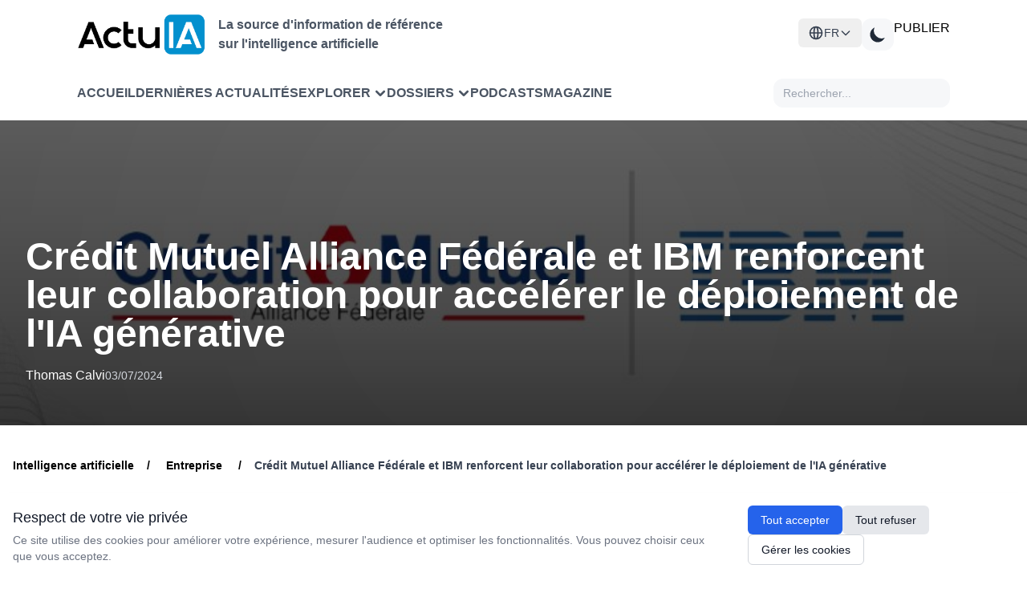

--- FILE ---
content_type: text/html; charset=UTF-8
request_url: https://www.actuia.com/actualite/credit-mutuel-alliance-federale-et-ibm-renforcent-leur-collaboration-pour-accelerer-le-deploiement-de-lia-generative/?mc_cid=e18c062e5b&mc_eid=1b5f52f4fd
body_size: 19418
content:
<!DOCTYPE html>
<html lang="fr" class="scroll-smooth" >

<head>
    <meta charset="utf-8">
    <meta name="viewport" content="width=device-width, initial-scale=1">
    <meta name="csrf-token" content="GB2kjvA9gfsdwsQu7GXciQYP5DDIXiAtoVzORnwS">
    <meta http-equiv="Content-Security-Policy" content="frame-src *;">

    <!-- Flux RSS -->
        <link type="application/atom+xml" rel="alternate" href="https://www.actuia.com/feed/" title="Flux RSS ActuIA">
        <meta name="google-adsense-account" content="ca-pub-2368388234177943">
    <!-- Script pour éviter le flash blanc en mode sombre -->
    <script>
        const theme = localStorage.getItem('color-theme');
        if (theme === 'dark') {
            document.documentElement.classList.add('dark');
        } else if (theme === null && window.matchMedia('(prefers-color-scheme: dark)').matches) {
            document.documentElement.classList.add('dark');
        }
    </script>

        <title>Crédit Mutuel Alliance Fédérale et IBM renforcent leur collaboration pour accélérer le déploiement de l&#039;IA générative</title>
<meta name="description" content=" Crédit Mutuel Alliance Fédérale, bancassureur de premier plan en France pionnier dans l’adoption de l’IA, intensifie ses efforts pour intégrer les technologies..." />
<link rel="canonical" href="https://www.actuia.com/actualite/credit-mutuel-alliance-federale-et-ibm-renforcent-leur-collaboration-pour-accelerer-le-deploiement-de-lia-generative/" />



<meta property="og:locale" content="fr_FR" />
<meta property="og:type" content="article" />
<meta property="og:title" content="Crédit Mutuel Alliance Fédérale et IBM renforcent leur collaboration pour accélérer le déploiement de l&#039;IA générative" />
<meta property="og:description" content=" Crédit Mutuel Alliance Fédérale, bancassureur de premier plan en France pionnier dans l’adoption de l’IA, intensifie ses efforts pour intégrer les technologies..." />
<meta property="og:url" content="https://www.actuia.com/actualite/credit-mutuel-alliance-federale-et-ibm-renforcent-leur-collaboration-pour-accelerer-le-deploiement-de-lia-generative/" />
<meta property="og:site_name" content="ActuIA" />
<meta property="og:image" content="https://www.actuia.com/storage/uploads/2024/07/Credit-Mutuel-Alliance-Federale-et-IBM-renforcent-leur-collaboration-pour-accelerer-le-deploiement-de-lIA-generative.jpg" />

    <meta property="article:publisher" content="https://www.facebook.com/Actu-IA-1105067856282712/" />
            <meta property="article:published_time" content="2024-07-03 11:30:53" />
                <meta property="article:modified_time" content="2025-02-14 15:58:24" />
    

<meta name="twitter:card" content="summary_large_image" />
<meta name="twitter:site" content="@ActuIAFr" />
<meta name="twitter:creator" content="@ActuIAFr" />
<meta name="twitter:title" content="Crédit Mutuel Alliance Fédérale et IBM renforcent leur collaboration pour accélérer le déploiement de l&#039;IA générative" />
<meta name="twitter:description" content=" Crédit Mutuel Alliance Fédérale, bancassureur de premier plan en France pionnier dans l’adoption de l’IA, intensifie ses efforts pour intégrer les technologies..." />
<meta name="twitter:image:alt" content="Crédit Mutuel Alliance Fédérale et IBM renforcent leur collaboration pour accélérer le déploiement de l&#039;IA générative" />

    
    
        <link rel="preload" as="image" href="https://www.actuia.com/storage/uploads/2024/07/Credit-Mutuel-Alliance-Federale-et-IBM-renforcent-leur-collaboration-pour-accelerer-le-deploiement-de-lIA-generative.jpg" fetchpriority="high">
        
    
    <meta property="og:type" content="article" />
    <meta property="article:published_time" content="2024-07-03T11:30:53.000000Z" />
    <meta property="article:modified_time" content="2025-02-14T15:58:24.000000Z" />
            <meta property="article:tag" content="IA générative" />
            <meta property="article:tag" content="Watsonx" />
            <meta property="article:tag" content="services bancaires" />
                <meta property="article:section" content="Ethique de l'intelligence artificielle" />
        
    
    <meta name="twitter:card" content="summary_large_image" />
            <meta name="twitter:creator" content="@" />
    
    
     
            <link rel="alternate" href="https://www.actuia.com/actualite/credit-mutuel-alliance-federale-et-ibm-renforcent-leur-collaboration-pour-accelerer-le-deploiement-de-lia-generative/" hreflang="fr" />
            
    
     

    
    
   

    <!-- Scripts -->
    <link rel="preload" as="style" href="https://www.actuia.com/build/assets/app-C_cA8InI.css" /><link rel="preload" as="style" href="https://www.actuia.com/build/assets/Modal-sxkqY3Bn.css" /><link rel="preload" as="style" href="https://www.actuia.com/build/assets/Diagnosticia-tn0RQdqM.css" /><link rel="preload" as="style" href="https://www.actuia.com/build/assets/app-BqhUy1Ch.css" /><link rel="modulepreload" href="https://www.actuia.com/build/assets/app-DmBjGOgX.js" /><link rel="modulepreload" href="https://www.actuia.com/build/assets/_plugin-vue_export-helper-AZp94bQv.js" /><link rel="modulepreload" href="https://www.actuia.com/build/assets/Modal-B7bwfBIN.js" /><link rel="modulepreload" href="https://www.actuia.com/build/assets/Diagnosticia-BqH0i-H6.js" /><link rel="stylesheet" href="https://www.actuia.com/build/assets/app-C_cA8InI.css" data-navigate-track="reload" /><link rel="stylesheet" href="https://www.actuia.com/build/assets/Modal-sxkqY3Bn.css" data-navigate-track="reload" /><link rel="stylesheet" href="https://www.actuia.com/build/assets/Diagnosticia-tn0RQdqM.css" data-navigate-track="reload" /><link rel="stylesheet" href="https://www.actuia.com/build/assets/app-BqhUy1Ch.css" data-navigate-track="reload" /><script type="module" src="https://www.actuia.com/build/assets/app-DmBjGOgX.js" data-navigate-track="reload"></script>    
    <!-- Hotjar sera chargé conditionnellement selon les préférences cookies -->
    <script>
        // Définit une fonction temporaire qui sera remplacée si le consentement est donné
        window.hj = window.hj || function(){(window.hj.q = window.hj.q || []).push(arguments)};
        
            </script>
</head>

<body class="dark:bg-gray-900">
    <div id="app" class="flex flex-col min-h-screen">
        <div>
            <header-menu>
    <header class="lg:fixed top-0 w-full z-50 min-h-[80px] lg:min-h-[140px] ">
        <div class="bg-white dark:bg-[#18191B] nav2:px-24 ease-in-out pt-4 pb-4 headerdesktopfirstline px-24 xl:px-auto">
             <div class=" ">
                    <!-- En-tête avec logo et menu burger -->
                    <div class="logoholder">
                        <div class="flex items-center">
                            <a href="https://www.actuia.com">
                                <img src="https://www.actuia.com/logo.png" class="w-32 nav2:w-40 dark:hidden" alt="Logo ActuIA" />
                                <img src="https://www.actuia.com/logo2.png" class="w-32 nav2:w-40 hidden dark:block" alt="ActuIA" />
                            </a>
                            <p class="ml-4 text-gray-600 dark:text-white font-bold hidden nav2:block text-base">
                                La source d'information de référence<br>sur l'intelligence artificielle
                            </p>
                        </div>

                        <!-- Bouton menu burger (visible sur mobile) -->
                        <button id="toggleMenu" onclick="window.toggleMenu()" class="nav2:hidden p-2 text-right" aria-label="Menu">
                            <svg xmlns="http://www.w3.org/2000/svg" fill="none" viewBox="0 0 24 24" stroke="currentColor"
                                class="w-6 h-6 dark:text-white">
                                <path stroke-linecap="round" stroke-linejoin="round" stroke-width="2"
                                    d="M4 6h16M4 12h16M4 18h16" />
                            </svg>
                        </button>

                        <!-- Boutons (visibles sur desktop ) -->
                        <div class=" nav2:flex gap-3">
                            <div class="absolute nav2:relative dropdown-toggle ">
    <button
        id="languageSwitcherBtn" 
        type="button"
        onclick="event.stopPropagation(); toggleLanguageMenu();"
        class="hidden nav2:flex items-center gap-2 lg:px-3 py-2 text-sm font-medium text-gray-700 dark:text-gray-300 hover:bg-gray-100 dark:hover:bg-gray-700 rounded-md w-full justify-center nav2:justify-start"
    >
    <svg xmlns="http://www.w3.org/2000/svg" class="w-5 h-5" fill="none" viewBox="0 0 24 24" stroke="currentColor">
        <path stroke-linecap="round" stroke-linejoin="round" stroke-width="2" d="M21 12a9 9 0 01-9 9m9-9a9 9 0 00-9-9m9 9H3m9 9a9 9 0 01-9-9m9 9c1.657 0 3-4.03 3-9s-1.343-9-3-9m0 18c-1.657 0-3-4.03-3-9s1.343-9 3-9m-9 9a9 9 0 019-9" />
    </svg>
    <span>FR</span>
    <svg class="w-4 h-4 transition-transform" fill="none" stroke="currentColor" viewBox="0 0 24 24">
            <path stroke-linecap="round" stroke-linejoin="round" stroke-width="2" d="M19 9l-7 7-7-7"></path>
        </svg>
    </button>

    <div
        id="languageDropdown" style="z-index:99999;"
        class="hidden absolute right-0 nav2:w-48 w-full mt-2 py-2 bg-white dark:bg-gray-800 rounded-md shadow-xl z-50"
    >
                                                        <a
                    href="/en/"
                    class="langlink block px-4 py-2 text-sm text-gray-700 dark:text-gray-200 hover:bg-gray-100 dark:hover:bg-gray-700 w-full text-center nav2:text-left"
                   
                >
                    <span>English</span>
                </a>
                                                <a
                    href="/es/"
                    class="langlink block px-4 py-2 text-sm text-gray-700 dark:text-gray-200 hover:bg-gray-100 dark:hover:bg-gray-700 w-full text-center nav2:text-left"
                   
                >
                    <span>Español</span>
                </a>
                                                <a
                    href="/it/"
                    class="langlink block px-4 py-2 text-sm text-gray-700 dark:text-gray-200 hover:bg-gray-100 dark:hover:bg-gray-700 w-full text-center nav2:text-left"
                   
                >
                    <span>Italiano</span>
                </a>
                                                <a
                    href="/de/"
                    class="langlink block px-4 py-2 text-sm text-gray-700 dark:text-gray-200 hover:bg-gray-100 dark:hover:bg-gray-700 w-full text-center nav2:text-left"
                   
                >
                    <span>Deutsch</span>
                </a>
                                                <a
                    href="/nl/"
                    class="langlink block px-4 py-2 text-sm text-gray-700 dark:text-gray-200 hover:bg-gray-100 dark:hover:bg-gray-700 w-full text-center nav2:text-left"
                   
                >
                    <span>Nederlands</span>
                </a>
                                                <a
                    href="/ro/"
                    class="langlink block px-4 py-2 text-sm text-gray-700 dark:text-gray-200 hover:bg-gray-100 dark:hover:bg-gray-700 w-full text-center nav2:text-left"
                   
                >
                    <span>Română</span>
                </a>
                                                <a
                    href="/pl/"
                    class="langlink block px-4 py-2 text-sm text-gray-700 dark:text-gray-200 hover:bg-gray-100 dark:hover:bg-gray-700 w-full text-center nav2:text-left"
                   
                >
                    <span>Polski</span>
                </a>
                                                <a
                    href="/pt/"
                    class="langlink block px-4 py-2 text-sm text-gray-700 dark:text-gray-200 hover:bg-gray-100 dark:hover:bg-gray-700 w-full text-center nav2:text-left"
                   
                >
                    <span>Português</span>
                </a>
                                                <a
                    href="/ar/"
                    class="langlink block px-4 py-2 text-sm text-gray-700 dark:text-gray-200 hover:bg-gray-100 dark:hover:bg-gray-700 w-full text-center nav2:text-left"
                   
                >
                    <span>العربية</span>
                </a>
                                                <a
                    href="/tr/"
                    class="langlink block px-4 py-2 text-sm text-gray-700 dark:text-gray-200 hover:bg-gray-100 dark:hover:bg-gray-700 w-full text-center nav2:text-left"
                   
                >
                    <span>Türkçe</span>
                </a>
                                                <a
                    href="/uk/"
                    class="langlink block px-4 py-2 text-sm text-gray-700 dark:text-gray-200 hover:bg-gray-100 dark:hover:bg-gray-700 w-full text-center nav2:text-left"
                   
                >
                    <span>Українська</span>
                </a>
                                                <a
                    href="/cn/"
                    class="langlink block px-4 py-2 text-sm text-gray-700 dark:text-gray-200 hover:bg-gray-100 dark:hover:bg-gray-700 w-full text-center nav2:text-left"
                   
                >
                    <span>中文</span>
                </a>
                                                <a
                    href="/jp/"
                    class="langlink block px-4 py-2 text-sm text-gray-700 dark:text-gray-200 hover:bg-gray-100 dark:hover:bg-gray-700 w-full text-center nav2:text-left"
                   
                >
                    <span>日本語</span>
                </a>
                                                <a
                    href="/kr/"
                    class="langlink block px-4 py-2 text-sm text-gray-700 dark:text-gray-200 hover:bg-gray-100 dark:hover:bg-gray-700 w-full text-center nav2:text-left"
                   
                >
                    <span>한국어</span>
                </a>
                        </div>
</div>  
                            <button id="theme-toggle" 
                                class="p-2 w-10 h-10 flex items-center justify-center grayblock dark:bg-[#4A4A4A] rounded-xl">
                                <!-- Icône soleil (mode clair) -->
                                <svg id="theme-toggle-light-icon" class="hidden w-7 h-7 text-white" fill="currentColor"
                                    viewBox="0 0 20 20" xmlns="http://www.w3.org/2000/svg">
                                    <path
                                        d="M10 2a1 1 0 011 1v1a1 1 0 11-2 0V3a1 1 0 011-1zm4 8a4 4 0 11-8 0 4 4 0 018 0zm-.464 4.95l.707.707a1 1 0 001.414-1.414l-.707-.707a1 1 0 00-1.414 1.414zm2.12-10.607a1 1 0 010 1.414l-.706.707a1 1 0 11-1.414-1.414l.707-.707a1 1 0 011.414 0zM17 11a1 1 0 100-2h-1a1 1 0 100 2h1zm-7 4a1 1 0 011 1v1a1 1 0 11-2 0v-1a1 1 0 011-1zM5.05 6.464A1 1 0 106.465 5.05l-.708-.707a1 1 0 00-1.414 1.414l.707.707zm1.414 8.486l-.707.707a1 1 0 01-1.414-1.414l.707-.707a1 1 0 011.414 1.414zM4 11a1 1 0 100-2H3a1 1 0 000 2h1z" />
                                </svg>
                                <!-- Icône lune (mode sombre) -->
                                <svg id="theme-toggle-dark-icon" class="hidden w-7 h-7 text-gray-800" fill="currentColor"
                                    viewBox="0 0 20 20" xmlns="http://www.w3.org/2000/svg">
                                    <path d="M17.293 13.293A8 8 0 016.707 2.707a8.001 8.001 0 1010.586 10.586z" />
                                </svg>
                            </button>
                            <a href="https://form.typeform.com/to/pNEIYZUa"
                            class="btn-publier" target="_blank">PUBLIER</a>
                        
                                                                                 </div>
                    </div>
                </div>
                                    
                </div>

            <!-- Navigation  -->
            <div class="dark:bg-[#1F2022] bg-white px-24 xl:px-auto closed menu nav2:block">
                <nav class="xl:max-w-screen-xl nav2:mx-auto">
                    <div class=" px-0 nav2:flex flex-wrap items-center justify-between gap-1 nav:gap-8 pt-3 pb-4">
                        <div class=" items-center gap-3 xl:gap-12 menulinks">
                            <a href="https://www.actuia.com"
                                class="cursor-pointer text-gray-600 dark:text-white font-semibold hover:text-gray-800">Accueil</a>
                                <a href="https://www.actuia.com/actualite/"
                                class="cursor-pointer text-gray-600 dark:text-white font-semibold hover:text-gray-800">Dernières actualités</a> 
                        
                                <div class="relative group cursor-pointer">
    <div onclick="toggleExplorerMenu()" class="dropdown-button arrow-container text-gray-600 dark:text-white font-semibold hover:text-gray-800 w-full" style="display: flex; justify-content: space-between; align-items: center;">
        <span>Explorer</span>
        <svg xmlns="http://www.w3.org/2000/svg" class="h-4 w-4 ml-1 transition-transform" fill="none" viewBox="0 0 24 24" stroke="currentColor"
            stroke-width="4" style="flex-shrink: 0;">
            <path stroke-linecap="round" stroke-linejoin="round" d="M19 9l-7 7-7-7" />
        </svg>
    </div>

    <!-- Desktop Dropdown -->
    <div id="explorerDropdown" class="hidden absolute top-full left-0 nav2:mt-2 w-80 bg-white dark:bg-[#1F2022] rounded-xl shadow-lg py-2 z-50">
        
        <!-- Par thème -->
        <div class="relative group/theme">
            <div class="flex items-center justify-between px-4 py-2 text-sm font-semibold text-gray-700 dark:text-gray-300 hover:bg-gray-100 dark:hover:bg-[#2D2E30] cursor-pointer">
                <span>Thèmes</span>
                <svg xmlns="http://www.w3.org/2000/svg" class="h-4 w-4" fill="none" viewBox="0 0 24 24" stroke="currentColor" stroke-width="2">
                    <path stroke-linecap="round" stroke-linejoin="round" d="M9 5l7 7-7 7" />
                </svg>
            </div>
            
            <!-- Sous-menu Thèmes -->
            <div class="absolute left-full top-0 hidden group-hover/theme:block w-96 bg-white dark:bg-[#1F2022] rounded-xl shadow-lg py-2 z-50 ml-1">
                <div class="grid grid-cols-2 gap-0 px-2">
                                            <a href="https://www.actuia.com/thematique/ethique/" 
                           class="block px-2 py-1 text-sm text-gray-600 dark:text-gray-300 hover:bg-gray-100 dark:hover:bg-[#2D2E30] hover:text-gray-800 dark:hover:text-white transition-colors duration-200 rounded m-0.5"
                           style="text-transform: none;">
                            Ethique de l'intelligence artificielle
                        </a>
                                            <a href="https://www.actuia.com/thematique/evolution-de-la-societe/" 
                           class="block px-2 py-1 text-sm text-gray-600 dark:text-gray-300 hover:bg-gray-100 dark:hover:bg-[#2D2E30] hover:text-gray-800 dark:hover:text-white transition-colors duration-200 rounded m-0.5"
                           style="text-transform: none;">
                            Evolution de la société
                        </a>
                                            <a href="https://www.actuia.com/thematique/formation/" 
                           class="block px-2 py-1 text-sm text-gray-600 dark:text-gray-300 hover:bg-gray-100 dark:hover:bg-[#2D2E30] hover:text-gray-800 dark:hover:text-white transition-colors duration-200 rounded m-0.5"
                           style="text-transform: none;">
                            Formation en intelligence artificielle
                        </a>
                                            <a href="https://www.actuia.com/thematique/marche-de-lia/" 
                           class="block px-2 py-1 text-sm text-gray-600 dark:text-gray-300 hover:bg-gray-100 dark:hover:bg-[#2D2E30] hover:text-gray-800 dark:hover:text-white transition-colors duration-200 rounded m-0.5"
                           style="text-transform: none;">
                            Marché de l'IA
                        </a>
                                            <a href="https://www.actuia.com/thematique/outil-a-destination-du-chercheur-en-ia/" 
                           class="block px-2 py-1 text-sm text-gray-600 dark:text-gray-300 hover:bg-gray-100 dark:hover:bg-[#2D2E30] hover:text-gray-800 dark:hover:text-white transition-colors duration-200 rounded m-0.5"
                           style="text-transform: none;">
                            Outils et technos
                        </a>
                                            <a href="https://www.actuia.com/thematique/produit/" 
                           class="block px-2 py-1 text-sm text-gray-600 dark:text-gray-300 hover:bg-gray-100 dark:hover:bg-[#2D2E30] hover:text-gray-800 dark:hover:text-white transition-colors duration-200 rounded m-0.5"
                           style="text-transform: none;">
                            Produit commercial
                        </a>
                                            <a href="https://www.actuia.com/thematique/recherche/" 
                           class="block px-2 py-1 text-sm text-gray-600 dark:text-gray-300 hover:bg-gray-100 dark:hover:bg-[#2D2E30] hover:text-gray-800 dark:hover:text-white transition-colors duration-200 rounded m-0.5"
                           style="text-transform: none;">
                            Recherche en intelligence artificielle
                        </a>
                                            <a href="https://www.actuia.com/thematique/securite/" 
                           class="block px-2 py-1 text-sm text-gray-600 dark:text-gray-300 hover:bg-gray-100 dark:hover:bg-[#2D2E30] hover:text-gray-800 dark:hover:text-white transition-colors duration-200 rounded m-0.5"
                           style="text-transform: none;">
                            Sécurité
                        </a>
                                            <a href="https://www.actuia.com/thematique/transformation-numerique-passer-a-lia/" 
                           class="block px-2 py-1 text-sm text-gray-600 dark:text-gray-300 hover:bg-gray-100 dark:hover:bg-[#2D2E30] hover:text-gray-800 dark:hover:text-white transition-colors duration-200 rounded m-0.5"
                           style="text-transform: none;">
                            Transformation numérique
                        </a>
                                    </div>
            </div>
        </div>

        <!-- Séparateur -->
        <div class="border-t border-gray-200 dark:border-gray-700 my-1"></div>

        <!-- Par secteur -->
        <div class="relative group/industry">
            <div class="flex items-center justify-between px-4 py-2 text-sm font-semibold text-gray-700 dark:text-gray-300 hover:bg-gray-100 dark:hover:bg-[#2D2E30] cursor-pointer">
                <span>Secteurs</span>
                <svg xmlns="http://www.w3.org/2000/svg" class="h-4 w-4" fill="none" viewBox="0 0 24 24" stroke="currentColor" stroke-width="2">
                    <path stroke-linecap="round" stroke-linejoin="round" d="M9 5l7 7-7 7" />
                </svg>
            </div>
            
            <!-- Sous-menu Secteurs -->
            <div class="absolute left-full top-0 hidden group-hover/industry:block w-[500px] bg-white dark:bg-[#1F2022] rounded-xl shadow-lg py-2 z-50 ml-1">
                <div class="grid grid-cols-3 gap-0 px-2">
                                            <a href="https://www.actuia.com/domaine/agroalimentaire/" 
                           class="block px-2 py-1 text-sm text-gray-600 dark:text-gray-300 hover:bg-gray-100 dark:hover:bg-[#2D2E30] hover:text-gray-800 dark:hover:text-white transition-colors duration-200 rounded m-0.5"
                           style="text-transform: none;">
                            Agroalimentaire
                        </a>
                                            <a href="https://www.actuia.com/domaine/assurance/" 
                           class="block px-2 py-1 text-sm text-gray-600 dark:text-gray-300 hover:bg-gray-100 dark:hover:bg-[#2D2E30] hover:text-gray-800 dark:hover:text-white transition-colors duration-200 rounded m-0.5"
                           style="text-transform: none;">
                            Assurance
                        </a>
                                            <a href="https://www.actuia.com/domaine/culture/" 
                           class="block px-2 py-1 text-sm text-gray-600 dark:text-gray-300 hover:bg-gray-100 dark:hover:bg-[#2D2E30] hover:text-gray-800 dark:hover:text-white transition-colors duration-200 rounded m-0.5"
                           style="text-transform: none;">
                            Culture
                        </a>
                                            <a href="https://www.actuia.com/domaine/defense/" 
                           class="block px-2 py-1 text-sm text-gray-600 dark:text-gray-300 hover:bg-gray-100 dark:hover:bg-[#2D2E30] hover:text-gray-800 dark:hover:text-white transition-colors duration-200 rounded m-0.5"
                           style="text-transform: none;">
                            Défense
                        </a>
                                            <a href="https://www.actuia.com/domaine/education/" 
                           class="block px-2 py-1 text-sm text-gray-600 dark:text-gray-300 hover:bg-gray-100 dark:hover:bg-[#2D2E30] hover:text-gray-800 dark:hover:text-white transition-colors duration-200 rounded m-0.5"
                           style="text-transform: none;">
                            Education
                        </a>
                                            <a href="https://www.actuia.com/domaine/emploi/" 
                           class="block px-2 py-1 text-sm text-gray-600 dark:text-gray-300 hover:bg-gray-100 dark:hover:bg-[#2D2E30] hover:text-gray-800 dark:hover:text-white transition-colors duration-200 rounded m-0.5"
                           style="text-transform: none;">
                            Emploi
                        </a>
                                            <a href="https://www.actuia.com/domaine/energie/" 
                           class="block px-2 py-1 text-sm text-gray-600 dark:text-gray-300 hover:bg-gray-100 dark:hover:bg-[#2D2E30] hover:text-gray-800 dark:hover:text-white transition-colors duration-200 rounded m-0.5"
                           style="text-transform: none;">
                            Energie
                        </a>
                                            <a href="https://www.actuia.com/domaine/entreprise/" 
                           class="block px-2 py-1 text-sm text-gray-600 dark:text-gray-300 hover:bg-gray-100 dark:hover:bg-[#2D2E30] hover:text-gray-800 dark:hover:text-white transition-colors duration-200 rounded m-0.5"
                           style="text-transform: none;">
                            Entreprise
                        </a>
                                            <a href="https://www.actuia.com/domaine/environnement/" 
                           class="block px-2 py-1 text-sm text-gray-600 dark:text-gray-300 hover:bg-gray-100 dark:hover:bg-[#2D2E30] hover:text-gray-800 dark:hover:text-white transition-colors duration-200 rounded m-0.5"
                           style="text-transform: none;">
                            Environnement
                        </a>
                                            <a href="https://www.actuia.com/domaine/finances/" 
                           class="block px-2 py-1 text-sm text-gray-600 dark:text-gray-300 hover:bg-gray-100 dark:hover:bg-[#2D2E30] hover:text-gray-800 dark:hover:text-white transition-colors duration-200 rounded m-0.5"
                           style="text-transform: none;">
                            Finances
                        </a>
                                            <a href="https://www.actuia.com/domaine/industrie/" 
                           class="block px-2 py-1 text-sm text-gray-600 dark:text-gray-300 hover:bg-gray-100 dark:hover:bg-[#2D2E30] hover:text-gray-800 dark:hover:text-white transition-colors duration-200 rounded m-0.5"
                           style="text-transform: none;">
                            Industrie
                        </a>
                                            <a href="https://www.actuia.com/domaine/justice/" 
                           class="block px-2 py-1 text-sm text-gray-600 dark:text-gray-300 hover:bg-gray-100 dark:hover:bg-[#2D2E30] hover:text-gray-800 dark:hover:text-white transition-colors duration-200 rounded m-0.5"
                           style="text-transform: none;">
                            Justice
                        </a>
                                            <a href="https://www.actuia.com/domaine/marketing/" 
                           class="block px-2 py-1 text-sm text-gray-600 dark:text-gray-300 hover:bg-gray-100 dark:hover:bg-[#2D2E30] hover:text-gray-800 dark:hover:text-white transition-colors duration-200 rounded m-0.5"
                           style="text-transform: none;">
                            Marketing
                        </a>
                                            <a href="https://www.actuia.com/domaine/medias/" 
                           class="block px-2 py-1 text-sm text-gray-600 dark:text-gray-300 hover:bg-gray-100 dark:hover:bg-[#2D2E30] hover:text-gray-800 dark:hover:text-white transition-colors duration-200 rounded m-0.5"
                           style="text-transform: none;">
                            Médias
                        </a>
                                            <a href="https://www.actuia.com/domaine/prevention-de-risques/" 
                           class="block px-2 py-1 text-sm text-gray-600 dark:text-gray-300 hover:bg-gray-100 dark:hover:bg-[#2D2E30] hover:text-gray-800 dark:hover:text-white transition-colors duration-200 rounded m-0.5"
                           style="text-transform: none;">
                            Prévention de risques
                        </a>
                                            <a href="https://www.actuia.com/domaine/recherche-fondamentale/" 
                           class="block px-2 py-1 text-sm text-gray-600 dark:text-gray-300 hover:bg-gray-100 dark:hover:bg-[#2D2E30] hover:text-gray-800 dark:hover:text-white transition-colors duration-200 rounded m-0.5"
                           style="text-transform: none;">
                            Recherche fondamentale
                        </a>
                                            <a href="https://www.actuia.com/domaine/relation-client/" 
                           class="block px-2 py-1 text-sm text-gray-600 dark:text-gray-300 hover:bg-gray-100 dark:hover:bg-[#2D2E30] hover:text-gray-800 dark:hover:text-white transition-colors duration-200 rounded m-0.5"
                           style="text-transform: none;">
                            Relation client
                        </a>
                                            <a href="https://www.actuia.com/domaine/reseaux-sociaux/" 
                           class="block px-2 py-1 text-sm text-gray-600 dark:text-gray-300 hover:bg-gray-100 dark:hover:bg-[#2D2E30] hover:text-gray-800 dark:hover:text-white transition-colors duration-200 rounded m-0.5"
                           style="text-transform: none;">
                            Réseaux sociaux
                        </a>
                                            <a href="https://www.actuia.com/domaine/sante-medecine/" 
                           class="block px-2 py-1 text-sm text-gray-600 dark:text-gray-300 hover:bg-gray-100 dark:hover:bg-[#2D2E30] hover:text-gray-800 dark:hover:text-white transition-colors duration-200 rounded m-0.5"
                           style="text-transform: none;">
                            Santé - médecine
                        </a>
                                            <a href="https://www.actuia.com/domaine/telecommunications/" 
                           class="block px-2 py-1 text-sm text-gray-600 dark:text-gray-300 hover:bg-gray-100 dark:hover:bg-[#2D2E30] hover:text-gray-800 dark:hover:text-white transition-colors duration-200 rounded m-0.5"
                           style="text-transform: none;">
                            Télécommunications
                        </a>
                                            <a href="https://www.actuia.com/domaine/tourisme/" 
                           class="block px-2 py-1 text-sm text-gray-600 dark:text-gray-300 hover:bg-gray-100 dark:hover:bg-[#2D2E30] hover:text-gray-800 dark:hover:text-white transition-colors duration-200 rounded m-0.5"
                           style="text-transform: none;">
                            Tourisme
                        </a>
                                            <a href="https://www.actuia.com/domaine/automobile/" 
                           class="block px-2 py-1 text-sm text-gray-600 dark:text-gray-300 hover:bg-gray-100 dark:hover:bg-[#2D2E30] hover:text-gray-800 dark:hover:text-white transition-colors duration-200 rounded m-0.5"
                           style="text-transform: none;">
                            Transport
                        </a>
                                            <a href="https://www.actuia.com/domaine/vie-courante/" 
                           class="block px-2 py-1 text-sm text-gray-600 dark:text-gray-300 hover:bg-gray-100 dark:hover:bg-[#2D2E30] hover:text-gray-800 dark:hover:text-white transition-colors duration-200 rounded m-0.5"
                           style="text-transform: none;">
                            Vie courante
                        </a>
                                    </div>
            </div>
        </div>
    </div>

    <!-- Mobile Dropdown -->
    <div id="explorerDropdownMobile" class="hidden mt-2 space-y-2 pl-4 transition-all duration-300 ease-in-out">
        <!-- Par thème -->
        <div>
            <div onclick="toggleThemeMobileSubmenu(event)" class="explorer-menu-item py-2 text-sm font-semibold text-gray-700 dark:text-gray-300 cursor-pointer">
                <span>Par thème</span>
                <svg class="h-4 w-4 transition-transform" id="theme-arrow" xmlns="http://www.w3.org/2000/svg" viewBox="0 0 20 20" fill="currentColor">
                    <path fill-rule="evenodd" d="M5.293 7.293a1 1 0 011.414 0L10 10.586l3.293-3.293a1 1 0 111.414 1.414l-4 4a1 1 0 01-1.414 0l-4-4a1 1 0 010-1.414z" clip-rule="evenodd" />
                </svg>
            </div>
            <div id="themeMobileSubmenu" class="hidden pl-4 space-y-1">
                                    <a href="https://www.actuia.com/thematique/ethique/" 
                       class="block px-2 py-1 text-sm text-gray-600 dark:text-gray-300 hover:bg-gray-100 dark:hover:bg-[#2D2E30] hover:text-gray-800 dark:hover:text-white transition-colors duration-200 rounded"
                       style="text-transform: none;">
                        Ethique de l'intelligence artificielle
                    </a>
                                    <a href="https://www.actuia.com/thematique/evolution-de-la-societe/" 
                       class="block px-2 py-1 text-sm text-gray-600 dark:text-gray-300 hover:bg-gray-100 dark:hover:bg-[#2D2E30] hover:text-gray-800 dark:hover:text-white transition-colors duration-200 rounded"
                       style="text-transform: none;">
                        Evolution de la société
                    </a>
                                    <a href="https://www.actuia.com/thematique/formation/" 
                       class="block px-2 py-1 text-sm text-gray-600 dark:text-gray-300 hover:bg-gray-100 dark:hover:bg-[#2D2E30] hover:text-gray-800 dark:hover:text-white transition-colors duration-200 rounded"
                       style="text-transform: none;">
                        Formation en intelligence artificielle
                    </a>
                                    <a href="https://www.actuia.com/thematique/marche-de-lia/" 
                       class="block px-2 py-1 text-sm text-gray-600 dark:text-gray-300 hover:bg-gray-100 dark:hover:bg-[#2D2E30] hover:text-gray-800 dark:hover:text-white transition-colors duration-200 rounded"
                       style="text-transform: none;">
                        Marché de l'IA
                    </a>
                                    <a href="https://www.actuia.com/thematique/outil-a-destination-du-chercheur-en-ia/" 
                       class="block px-2 py-1 text-sm text-gray-600 dark:text-gray-300 hover:bg-gray-100 dark:hover:bg-[#2D2E30] hover:text-gray-800 dark:hover:text-white transition-colors duration-200 rounded"
                       style="text-transform: none;">
                        Outils et technos
                    </a>
                                    <a href="https://www.actuia.com/thematique/produit/" 
                       class="block px-2 py-1 text-sm text-gray-600 dark:text-gray-300 hover:bg-gray-100 dark:hover:bg-[#2D2E30] hover:text-gray-800 dark:hover:text-white transition-colors duration-200 rounded"
                       style="text-transform: none;">
                        Produit commercial
                    </a>
                                    <a href="https://www.actuia.com/thematique/recherche/" 
                       class="block px-2 py-1 text-sm text-gray-600 dark:text-gray-300 hover:bg-gray-100 dark:hover:bg-[#2D2E30] hover:text-gray-800 dark:hover:text-white transition-colors duration-200 rounded"
                       style="text-transform: none;">
                        Recherche en intelligence artificielle
                    </a>
                                    <a href="https://www.actuia.com/thematique/securite/" 
                       class="block px-2 py-1 text-sm text-gray-600 dark:text-gray-300 hover:bg-gray-100 dark:hover:bg-[#2D2E30] hover:text-gray-800 dark:hover:text-white transition-colors duration-200 rounded"
                       style="text-transform: none;">
                        Sécurité
                    </a>
                                    <a href="https://www.actuia.com/thematique/transformation-numerique-passer-a-lia/" 
                       class="block px-2 py-1 text-sm text-gray-600 dark:text-gray-300 hover:bg-gray-100 dark:hover:bg-[#2D2E30] hover:text-gray-800 dark:hover:text-white transition-colors duration-200 rounded"
                       style="text-transform: none;">
                        Transformation numérique
                    </a>
                            </div>
        </div>

        <!-- Par secteur -->
        <div>
            <div onclick="toggleIndustryMobileSubmenu(event)" class="explorer-menu-item py-2 text-sm font-semibold text-gray-700 dark:text-gray-300 cursor-pointer">
                <span>Par secteur</span>
                <svg class="h-4 w-4 transition-transform" id="industry-arrow" xmlns="http://www.w3.org/2000/svg" viewBox="0 0 20 20" fill="currentColor">
                    <path fill-rule="evenodd" d="M5.293 7.293a1 1 0 011.414 0L10 10.586l3.293-3.293a1 1 0 111.414 1.414l-4 4a1 1 0 01-1.414 0l-4-4a1 1 0 010-1.414z" clip-rule="evenodd" />
                </svg>
            </div>
            <div id="industryMobileSubmenu" class="hidden pl-4 space-y-1">
                                    <a href="https://www.actuia.com/domaine/agroalimentaire/" 
                       class="block px-2 py-1 text-sm text-gray-600 dark:text-gray-300 hover:bg-gray-100 dark:hover:bg-[#2D2E30] hover:text-gray-800 dark:hover:text-white transition-colors duration-200 rounded"
                       style="text-transform: none;">
                        Agroalimentaire
                    </a>
                                    <a href="https://www.actuia.com/domaine/assurance/" 
                       class="block px-2 py-1 text-sm text-gray-600 dark:text-gray-300 hover:bg-gray-100 dark:hover:bg-[#2D2E30] hover:text-gray-800 dark:hover:text-white transition-colors duration-200 rounded"
                       style="text-transform: none;">
                        Assurance
                    </a>
                                    <a href="https://www.actuia.com/domaine/culture/" 
                       class="block px-2 py-1 text-sm text-gray-600 dark:text-gray-300 hover:bg-gray-100 dark:hover:bg-[#2D2E30] hover:text-gray-800 dark:hover:text-white transition-colors duration-200 rounded"
                       style="text-transform: none;">
                        Culture
                    </a>
                                    <a href="https://www.actuia.com/domaine/defense/" 
                       class="block px-2 py-1 text-sm text-gray-600 dark:text-gray-300 hover:bg-gray-100 dark:hover:bg-[#2D2E30] hover:text-gray-800 dark:hover:text-white transition-colors duration-200 rounded"
                       style="text-transform: none;">
                        Défense
                    </a>
                                    <a href="https://www.actuia.com/domaine/education/" 
                       class="block px-2 py-1 text-sm text-gray-600 dark:text-gray-300 hover:bg-gray-100 dark:hover:bg-[#2D2E30] hover:text-gray-800 dark:hover:text-white transition-colors duration-200 rounded"
                       style="text-transform: none;">
                        Education
                    </a>
                                    <a href="https://www.actuia.com/domaine/emploi/" 
                       class="block px-2 py-1 text-sm text-gray-600 dark:text-gray-300 hover:bg-gray-100 dark:hover:bg-[#2D2E30] hover:text-gray-800 dark:hover:text-white transition-colors duration-200 rounded"
                       style="text-transform: none;">
                        Emploi
                    </a>
                                    <a href="https://www.actuia.com/domaine/energie/" 
                       class="block px-2 py-1 text-sm text-gray-600 dark:text-gray-300 hover:bg-gray-100 dark:hover:bg-[#2D2E30] hover:text-gray-800 dark:hover:text-white transition-colors duration-200 rounded"
                       style="text-transform: none;">
                        Energie
                    </a>
                                    <a href="https://www.actuia.com/domaine/entreprise/" 
                       class="block px-2 py-1 text-sm text-gray-600 dark:text-gray-300 hover:bg-gray-100 dark:hover:bg-[#2D2E30] hover:text-gray-800 dark:hover:text-white transition-colors duration-200 rounded"
                       style="text-transform: none;">
                        Entreprise
                    </a>
                                    <a href="https://www.actuia.com/domaine/environnement/" 
                       class="block px-2 py-1 text-sm text-gray-600 dark:text-gray-300 hover:bg-gray-100 dark:hover:bg-[#2D2E30] hover:text-gray-800 dark:hover:text-white transition-colors duration-200 rounded"
                       style="text-transform: none;">
                        Environnement
                    </a>
                                    <a href="https://www.actuia.com/domaine/finances/" 
                       class="block px-2 py-1 text-sm text-gray-600 dark:text-gray-300 hover:bg-gray-100 dark:hover:bg-[#2D2E30] hover:text-gray-800 dark:hover:text-white transition-colors duration-200 rounded"
                       style="text-transform: none;">
                        Finances
                    </a>
                                    <a href="https://www.actuia.com/domaine/industrie/" 
                       class="block px-2 py-1 text-sm text-gray-600 dark:text-gray-300 hover:bg-gray-100 dark:hover:bg-[#2D2E30] hover:text-gray-800 dark:hover:text-white transition-colors duration-200 rounded"
                       style="text-transform: none;">
                        Industrie
                    </a>
                                    <a href="https://www.actuia.com/domaine/justice/" 
                       class="block px-2 py-1 text-sm text-gray-600 dark:text-gray-300 hover:bg-gray-100 dark:hover:bg-[#2D2E30] hover:text-gray-800 dark:hover:text-white transition-colors duration-200 rounded"
                       style="text-transform: none;">
                        Justice
                    </a>
                                    <a href="https://www.actuia.com/domaine/marketing/" 
                       class="block px-2 py-1 text-sm text-gray-600 dark:text-gray-300 hover:bg-gray-100 dark:hover:bg-[#2D2E30] hover:text-gray-800 dark:hover:text-white transition-colors duration-200 rounded"
                       style="text-transform: none;">
                        Marketing
                    </a>
                                    <a href="https://www.actuia.com/domaine/medias/" 
                       class="block px-2 py-1 text-sm text-gray-600 dark:text-gray-300 hover:bg-gray-100 dark:hover:bg-[#2D2E30] hover:text-gray-800 dark:hover:text-white transition-colors duration-200 rounded"
                       style="text-transform: none;">
                        Médias
                    </a>
                                    <a href="https://www.actuia.com/domaine/prevention-de-risques/" 
                       class="block px-2 py-1 text-sm text-gray-600 dark:text-gray-300 hover:bg-gray-100 dark:hover:bg-[#2D2E30] hover:text-gray-800 dark:hover:text-white transition-colors duration-200 rounded"
                       style="text-transform: none;">
                        Prévention de risques
                    </a>
                                    <a href="https://www.actuia.com/domaine/recherche-fondamentale/" 
                       class="block px-2 py-1 text-sm text-gray-600 dark:text-gray-300 hover:bg-gray-100 dark:hover:bg-[#2D2E30] hover:text-gray-800 dark:hover:text-white transition-colors duration-200 rounded"
                       style="text-transform: none;">
                        Recherche fondamentale
                    </a>
                                    <a href="https://www.actuia.com/domaine/relation-client/" 
                       class="block px-2 py-1 text-sm text-gray-600 dark:text-gray-300 hover:bg-gray-100 dark:hover:bg-[#2D2E30] hover:text-gray-800 dark:hover:text-white transition-colors duration-200 rounded"
                       style="text-transform: none;">
                        Relation client
                    </a>
                                    <a href="https://www.actuia.com/domaine/reseaux-sociaux/" 
                       class="block px-2 py-1 text-sm text-gray-600 dark:text-gray-300 hover:bg-gray-100 dark:hover:bg-[#2D2E30] hover:text-gray-800 dark:hover:text-white transition-colors duration-200 rounded"
                       style="text-transform: none;">
                        Réseaux sociaux
                    </a>
                                    <a href="https://www.actuia.com/domaine/sante-medecine/" 
                       class="block px-2 py-1 text-sm text-gray-600 dark:text-gray-300 hover:bg-gray-100 dark:hover:bg-[#2D2E30] hover:text-gray-800 dark:hover:text-white transition-colors duration-200 rounded"
                       style="text-transform: none;">
                        Santé - médecine
                    </a>
                                    <a href="https://www.actuia.com/domaine/telecommunications/" 
                       class="block px-2 py-1 text-sm text-gray-600 dark:text-gray-300 hover:bg-gray-100 dark:hover:bg-[#2D2E30] hover:text-gray-800 dark:hover:text-white transition-colors duration-200 rounded"
                       style="text-transform: none;">
                        Télécommunications
                    </a>
                                    <a href="https://www.actuia.com/domaine/tourisme/" 
                       class="block px-2 py-1 text-sm text-gray-600 dark:text-gray-300 hover:bg-gray-100 dark:hover:bg-[#2D2E30] hover:text-gray-800 dark:hover:text-white transition-colors duration-200 rounded"
                       style="text-transform: none;">
                        Tourisme
                    </a>
                                    <a href="https://www.actuia.com/domaine/automobile/" 
                       class="block px-2 py-1 text-sm text-gray-600 dark:text-gray-300 hover:bg-gray-100 dark:hover:bg-[#2D2E30] hover:text-gray-800 dark:hover:text-white transition-colors duration-200 rounded"
                       style="text-transform: none;">
                        Transport
                    </a>
                                    <a href="https://www.actuia.com/domaine/vie-courante/" 
                       class="block px-2 py-1 text-sm text-gray-600 dark:text-gray-300 hover:bg-gray-100 dark:hover:bg-[#2D2E30] hover:text-gray-800 dark:hover:text-white transition-colors duration-200 rounded"
                       style="text-transform: none;">
                        Vie courante
                    </a>
                            </div>
        </div>
    </div>
</div>                                                         <div class="relative group cursor-pointer">
    <div onclick="toggleFocusMenu()" class="dropdown-button arrow-container text-gray-600 dark:text-white font-semibold hover:text-gray-800 w-full" style="display: flex; justify-content: space-between; align-items: center;">
        <span>Dossiers</span>
        <svg xmlns="http://www.w3.org/2000/svg" class="h-4 w-4 ml-1 transition-transform" fill="none" viewBox="0 0 24 24" stroke="currentColor"
            stroke-width="4" style="flex-shrink: 0;">
            <path stroke-linecap="round" stroke-linejoin="round" d="M19 9l-7 7-7-7" />
        </svg>
    </div>

    <div id="focusDropdown" class="hidden absolute top-full left-0 nav2:mt-2 w-[600px] bg-white dark:bg-[#1F2022] rounded-xl shadow-lg py-4 z-50 nav2:w-[600px] nav2:absolute nav2:left-0 w-full">
        <div class="grid grid-cols-1 nav2:grid-cols-2 gap-4 px-4">
              <!-- Première colonne -->
              <div class="space-y-3">
                <h3 class="font-semibold text-gray-800 dark:text-gray-200 mb-2 text-sm uppercase">Tendances</h3>
                <a href="https://www.actuia.com/tag/ia-generative/"
                    class="submenuLink block">
                   IA générative
                </a>
                <a href="https://www.actuia.com/tag/agent-autonome/"
                    class="submenuLink block">
                   Agents autonomes
                </a>
                
            </div>
            <!-- Première colonne -->
            <div class="space-y-3">
                <h3 class="font-semibold text-gray-800 dark:text-gray-200 mb-2 text-sm uppercase">Comprendre l'IA</h3>
                <a href="https://www.actuia.com/actualite/quelques-elements-concernant-lhistoire-de-lintelligence-artificielle-12/"
                    class="submenuLink block">
                    Petite histoire de l'intelligence artificielle
                </a>
                <a href="https://www.actuia.com/actualite/quest-lintelligence-artificielle/"
                    class="submenuLink block">
                    L'intelligence artificielle, comment ça marche ?
                </a>
            </div>
            
            <!-- Deuxième colonne -->
            <div class="space-y-3">
                <h3 class="font-semibold text-gray-800 dark:text-gray-200 mb-2 text-sm uppercase">Applications de l'IA</h3>
                <a href="https://www.actuia.com/actualite/sera-limpact-de-lintelligence-artificielle-lagriculture/"
                    class="submenuLink block">
                    Quel sera l'impact de l'IA sur l'agriculture
                </a>
                <a href="https://www.actuia.com/contribution/thomas-munzer/quand-lintelligence-artificielle-dessine-le-futur-de-la-sante/" class="submenuLink block">
                    Quand l'IA dessine le futur de la santé
                </a>
            </div>
        </div>
    </div> 
</div>                             <a href="https://www.actuia.com/podcasts/"
                                class="cursor-pointer text-gray-600 dark:text-white font-semibold hover:text-gray-800">Podcasts</a> 
                        
                          <a href="https://boutique.actuia.com"
                                class="cursor-pointer text-gray-600 dark:text-white font-semibold hover:text-gray-800">Magazine</a>
                             
                            </div>
                            
                        <div class="nav2:hidden"><span onclick="toggleLanguageMenu()" class="cursor-pointer text-gray-600 dark:text-white font-semibold hover:text-gray-800">Langue</span></div>
                        <div>
                            <live-search></live-search>
                        </div>
                    </div>
                </nav>
            </div>
    </header>
</header-menu>

        </div>

        <!-- Page Content --> 
        <div class=" dark:bg-gray-900  md:mt-24 lg:mt-32" >
            <main class="flex-grow min-h-[500px]  max-p-screen-xl xl:max-p-screen-2xl  mx-auto ">
                <style>
    /* Core styles for hero section and content */
    :root {
        --header-height: 70px;
    }
    
    .hero-section {
        position: relative;
        height: 60vh;
        min-height: 60vh;
        z-index: 1;
        overflow: hidden;
        display: block;
    }
    
    .content-section {
        position: relative;
        z-index: 2;
        background-color: #fff;
        border-top-left-radius: 24px;
        border-top-right-radius: 24px;
        margin-top: -30px;
        box-shadow: 0 -10px 30px rgba(0, 0, 0, 0.05);
    }
    
    .dark .content-section {
        background-color: #121520;
    }
    
    .hero-image {
        position: absolute;
        top: 0;
        left: 0;
        width: 100%;
        height: 100%;
        object-fit: cover;
        transform-origin: center;
    }
    
    .hero-overlay {
        position: absolute;
        inset: 0;
        background: linear-gradient(to bottom, 
            rgba(0, 0, 0, 0.3) 0%, 
            rgba(0, 0, 0, 0.4) 40%, 
            rgba(0, 0, 0, 0.7) 100%);
        z-index: 1;
    }
    
    .hero-title-container {
        position: absolute;
        bottom: 5rem;
        left: 0;
        right: 0;
        z-index: 2;
        padding: 0 2rem;
    }
    
    /* Anchor scroll margin */
    h2[id], h3[id] {
        scroll-margin-top: 150px;
    }
    
    /* Mobile responsiveness */
    @media (max-width: 768px) {
        .hero-section {
            height: 40vh !important;
        }
        
        .hero-title-container {
            top: 40px;
            bottom: 3rem;
            position: absolute !important;
            height: auto !important;
            overflow: visible !important;
        }
    }
</style>

<div class="hero-section" id="hero-section">
            <img 
            src="https://www.actuia.com/storage/uploads/2024/07/Credit-Mutuel-Alliance-Federale-et-IBM-renforcent-leur-collaboration-pour-accelerer-le-deploiement-de-lIA-generative.jpg" 
            alt="Crédit Mutuel Alliance Fédérale et IBM renforcent leur collaboration pour accélérer le déploiement de l&#039;IA générative" 
            class="hero-image"
            id="featured-image"
            loading="eager"
            fetchpriority="high"
        >
        <div class="hero-overlay" id="hero-overlay"></div>
        
        <div class="hero-title-container max-w-7xl mx-auto" id="hero-title">
            <h1 class="text-2xl md:text-5xl font-bold text-white leading-tight" itemprop="headline">
                Crédit Mutuel Alliance Fédérale et IBM renforcent leur collaboration pour accélérer le déploiement de l&#039;IA générative
            </h1>
            
            <div class="flex items-center gap-2 text-gray-300 mt-4">
                                    <address class="not-italic">
                        <span itemprop="author" class="font-medium text-white">Thomas Calvi</span>
                    </address>
                    <time itemprop="datePublished" datetime="2024-07-03T11:30:53.000000Z" class="text-gray-300 text-sm">
                        03/07/2024</time>                            </div>
        </div>
    </div>

<article id="mainArticle" class="content-section dark:bg-gray-900" itemscope itemtype="https://schema.org/NewsArticle">
    <script type="application/ld+json">
{
    "@context": "https://schema.org",
    "@type": "NewsArticle",
    "headline": "Crédit Mutuel Alliance Fédérale et IBM renforcent leur collaboration pour accélérer le déploiement de l&#039;IA générative",
    "datePublished": "2024-07-03T11:30:53.000000Z",
    "dateModified": "2025-02-14T15:58:24.000000Z",
        "author": {
        "@type": "Person",
        "name": "Thomas Calvi"
            },
        "publisher": {
        "@type": "Organization",
        "name": "ActuIA",
        "logo": {
            "@type": "ImageObject",
            "url": "https://www.actuia.com/logo2.png"
        }
    },
    "description": " Crédit Mutuel Alliance Fédérale, bancassureur de premier plan en France pionnier dans l’adoption de l’IA, intensifie ses efforts pour intégrer les technologies...",
        "image": {
        "@type": "ImageObject",
        "url": "https://www.actuia.com/wp-content/uploads/2024/07/Credit-Mutuel-Alliance-Federale-et-IBM-renforcent-leur-collaboration-pour-accelerer-le-deploiement-de-lIA-generative.jpg",
        "width": "1200",
        "height": "630"
    },
        "articleSection": [
                    "Ethique de l'intelligence artificielle"            ],
    "keywords": [
                    "IA générative",                    "Watsonx",                    "services bancaires"            ],
        "about": {
        "@type": "Thing",
        "name": "Entreprise"
    },
        "isAccessibleForFree": true,
    "isPartOf": {
        "@type": "WebPage",
        "isAccessibleForFree": true
    },
    "inLanguage": "fr",
    "url": "https://www.actuia.com/actualite/credit-mutuel-alliance-federale-et-ibm-renforcent-leur-collaboration-pour-accelerer-le-deploiement-de-lia-generative/",
    "speakable": {
        "@type": "SpeakableSpecification",
        "cssSelector": [ "h1",".articleBody"]
    }
}
</script>         

    <div class="bg-white dark:bg-gray-900 pt-8">
      <nav aria-label="Breadcrumb" class="max-w-7xl mx-auto px-4 py-2">
        <ol class="breadcrumb">
            <li>
                <a href=" https://www.actuia.com " class="hover:text-gray-700 dark:hover:text-gray-300">Intelligence artificielle</a>
            </li>
            <li>
                <span class="mx-2">/</span>
            </li>
                            <li>
                    <a href="https://www.actuia.com/domaine/entreprise/" class="hover:text-gray-700 dark:hover:text-gray-300">
                        Entreprise
                    </a>
                </li>
                <li>
                    <span class="mx-2">/</span>
                </li>
                        <li class="text-gray-700 dark:text-gray-300">Crédit Mutuel Alliance Fédérale et IBM renforcent leur collaboration pour accélérer le déploiement de l&#039;IA générative</li>
        </ol>
    </nav>
        <main class="flex flex-col lg:flex-row gap-8 lg:gap-12 pb-16 max-w-screen-xl mx-auto pt-8">
         
            <!-- Central column -->
            <div class="w-full lg:w-1/2 order-1">
                <div class="px-4 sm:px-8 lg:p-0">
                                     <div class="bg-gray-50 dark:bg-gray-800 p-4 rounded-lg mb-8">
        <h2 class="text-xl font-bold mb-4 dark:text-white">Sommaire</h2>
        <nav id="toc" class="space-y-2">
                
                    <a href="#une-nouvelle-etape-dans-la-collaboration-avec-ibm" class="block text-gray-700 dark:text-gray-300 hover:text-blue-600 dark:hover:text-blue-400">
                Une nouvelle étape dans la collaboration avec IBM
            </a>
            
                                <a href="#instructlab-et-developpement-sur-mesure" class="block text-gray-700 dark:text-gray-300 hover:text-blue-600 dark:hover:text-blue-400">
                InstructLab et développement sur mesure
            </a>
            
                                <a href="#amelioration-de-lexperience-client" class="block text-gray-700 dark:text-gray-300 hover:text-blue-600 dark:hover:text-blue-400">
                Amélioration de l&#039;expérience client
            </a>
            
                                <a href="#une-ia-ethique-et-de-confiance" class="block text-gray-700 dark:text-gray-300 hover:text-blue-600 dark:hover:text-blue-400">
                Une IA éthique et de confiance
            </a>
            
                            </nav>
    </div>
    
    
    <script>
    document.addEventListener('DOMContentLoaded', function() {
        const ids = ["une-nouvelle-etape-dans-la-collaboration-avec-ibm","instructlab-et-developpement-sur-mesure","amelioration-de-lexperience-client","une-ia-ethique-et-de-confiance"];
        const headings = document.querySelectorAll('.articleBody h2, .articleBody h3');
        
        headings.forEach((heading, index) => {
            if (index < ids.length) {
                heading.id = ids[index];
            }
        });
    });
    </script>
                    <div class="prose prose-lg dark:prose-invert dark:text-white max-w-none mb-4 articleBody" itemprop="articleBody">
                        <p><strong> Crédit Mutuel Alliance Fédérale, bancassureur de premier plan en <a href="https://www.actuia.com/acteur/france/" class="autolink entity-link entity-actor">France</a> pionnier dans l’adoption de l’IA, intensifie ses efforts pour intégrer les technologies de pointe dans ses opérations quotidiennes. En collaboration avec <a href="https://www.actuia.com/acteur/ibm/" class="autolink entity-link entity-actor">IBM</a>, la <a href="https://www.actuia.com/tag/banque/" class="autolink entity-link entity-tag">banque</a> mutualiste se prépare à déployer des solutions d'IA générative innovantes qui transformeront les services offerts à ses clients et sociétaires.</strong></p>

<p>Crédit Mutuel Alliance Fédérale regroupe 14 fédérations du Crédit Mutuel qui est partenaire d'IBM depuis plus de 50 ans. Leur collaboration autour de l'intelligence artificielle a débuté il y a environ huit ans avec la création par sa filiale technologique, <a href="https://www.actuia.com/acteur/euro-information/" class="autolink entity-link entity-actor">Euro-Information</a>, et <a href="https://www.actuia.com/acteur/ibm/" class="autolink entity-link entity-actor">IBM</a>, d'un centre de compétences dédié au développement de solutions d'IA à Strasbourg : "Cognitive Factory". En 2021, les deux partenaires annonçaient le <a href="https://www.actuia.com/actualite/ibm-et-credit-mutuel-renforcent-leur-partenariat-avec-ambitions-nouveau-pole-dexcellence-technologique/">lancement d'AmbitionS</a>, un nouveau pôle d’excellence technologique permettant d’accélérer l’offre de services et technologies comme l’IA ou le cloud privé, en synergie avec la plateforme <a href="https://www.actuia.com/acteur/ibm/" class="autolink entity-link entity-actor">IBM</a> Z, pour les clients et adhérents, partenaires et salariés de toutes les fédérations de Crédit Mutuel, et leurs filiales.
<h2>Une nouvelle étape dans la collaboration avec <a href="https://www.actuia.com/acteur/ibm/" class="autolink entity-link entity-actor">IBM</a></h2>
Depuis son adoption précoce de l'IA, Crédit Mutuel Alliance Fédérale a fait des avancées significatives en utilisant ces technologies pour optimiser ses opérations. En 2023, l'IA a permis de libérer près d’un million d’heures de travail administratif, donnant à ses 25 000 conseillers plus de temps pour se concentrer sur les besoins de leurs sociétaires et clients.</p>

<p>En 2017, la <a href="https://www.actuia.com/tag/banque/" class="autolink entity-link entity-tag">banque</a> mutualiste exploitait<a href="https://www.actuia.com/actualite/watson-rejoint-credit-mutuel-assistera-5000-agences-locales/"> la solution Watson</a> d'IBM pour aider ses collaborateurs du Crédit mutuel à faire face à l’afflux de mails, la plateforme d'IA et de données <a href="https://www.actuia.com/actualite/ibm-annonce-de-nouvelles-fonctionnalites-et-de-nouveaux-modeles-dia-pour-watsonx-sa-plateforme-dia-et-de-donnees/">Watsonx</a> d'IBM est désormais déployée sur l'infrastructure de calcul interne du Crédit Mutuel.</p>

<p>Ce dernier a pour ambition de déployer progressivement 35 cas d'usages d'IA générative dans ses réseaux et ceux de sa filiale <a href="https://www.actuia.com/acteur/cic/" class="autolink entity-link entity-actor">CIC</a>, les trois premières solutions devraient être disponibles dès cet été. Ces cas d'usage couvriront divers aspects des opérations bancaires, allant de l'amélioration de l'expérience client à la gestion des risques et à la conformité.</p>

<p>Éric Petitgand, directeur général de Crédit Mutuel Alliance Fédérale, commente :
<p style="text-align: center;"><em><strong>"Depuis huit ans, la réussite de notre collaboration avec <a href="https://www.actuia.com/acteur/ibm/" class="autolink entity-link entity-actor">IBM</a> dans les technologies d’intelligence artificielle démontre la pertinence de notre stratégie combinant engagement mutualiste et innovation. Avec watsonx, les équipes d’Euro-Information et d’IBM, réunies au sein de la Cognitive Factory, travaillent à l’industrialisation de 35 nouveaux cas d’usages pour permettre à nos conseillers bancaires d’offrir toujours les meilleurs services à nos clients et sociétaires".</strong></em></p></p>

<p><h2>InstructLab et développement sur mesure</h2>
Parallèlement, Crédit Mutuel teste InstructLab, développé conjointement par <a href="https://www.actuia.com/acteur/ibm/" class="autolink entity-link entity-actor">IBM</a> et <a href="https://www.actuia.com/acteur/red-hat/" class="autolink entity-link entity-actor">Red Hat</a>, introduit lors de <a href="https://www.actuia.com/actualite/ibm-think-2024-engagement-open-source-mises-a-jour-pour-watsonx-et-partenariats-strategiques/">l’édition 2024 de Think</a>, le mois dernier. Ce projet communautaire qui permet aux développeurs de concevoir des modèles d’IA génératives spécifiques à leurs domaines avec leurs propres données, sera utilisé pour développer des modèles d'IA spécifiques au domaine bancaire à partir des données internes de l'institution. Frantz Rublé, président d’Euro-Information, souligne l'importance de cette approche pour adapter l'IA générative aux engagements éthiques et spécifiques de Crédit Mutuel.
<h2>Amélioration de l'expérience client</h2>
Avec l'aide d'IBM Consulting et de la Cognitive Factory d’Euro-Information, Crédit Mutuel a déjà déployé plusieurs solutions d'IA avancées. Les nouveaux développements incluront des outils comme MonIA, qui propose une large gamme de services basés sur l'IA tels que la synthèse de documents et la transcription de rendez-vous. Les conseillers bancaires bénéficieront également de modèles de réponses aux courriels clients et d'un <a href="https://www.actuia.com/tag/assistant/" class="autolink entity-link entity-tag">assistant</a> IA pour des réponses personnalisées, augmentant ainsi leur efficacité et la qualité du service client.
<h2>Une IA éthique et de confiance</h2>
Crédit Mutuel Alliance Fédérale s'engage à utiliser l'IA de manière éthique et responsable. La Chambre Syndicale et Interfédérale de l'institution a adopté une charte pour une IA de confiance, soutenue par watsonx.governance d’IBM, afin de garantir le respect de l’intimité <a href="https://www.actuia.com/tag/numerique/" class="autolink entity-link entity-tag">numérique</a> et l’utilisation transparente des données.</p>

                        
                        
                                            </div>
                    <div class="text-right mb-12">
                        <a href="/contact/" class="text-gray-400 dark:text-gray-300 text-xs">Signaler un contenu inapproprié ou inexact</a>
                    </div>

                    <div class="bg-bgGray dark:bg-[#121520] p-4 sm:p-8 rounded-xl -mx-4 sm:-mx-8 lg:mx-0">
                        <newsletter class="grayBackgroundNewsletter"></newsletter>
                    </div>
                </div>
            </div>

            <!-- Left column -->
            <nav class="w-full lg:w-1/4 space-y-6 md:space-y-8 order-2 lg:order-first px-4 sm:px-8 lg:px-0">
                                <div class="grayblock">
                    <div class="blocktitle">
                        Thématiques
                    </div>
                    <div class="flex flex-wrap gap-3 mt-4 md:mt-7">
                                                    <a href="https://www.actuia.com/thematique/ethique/" class="blockitem">
                                Ethique de l'intelligence artificielle
                            </a>
                                            </div>
                </div>
                                                <div class="bg-gray-100 dark:bg-[#121520] p-4 sm:p-6 rounded-xl">
                    <div class="blocktitle">
                        Mots-clés
                    </div>
                    <div class="flex flex-wrap gap-3 mt-4 md:mt-7">
                                                      <a href="https://www.actuia.com/tag/ia-generative/" class="blockitem">
                                IA générative 
                            </a>                                                                                                 </div>
                </div>
                                                <div class="lg:sticky lg:top-4">
                    <div class="bg-gray-100 dark:bg-[#121520] p-4 sm:p-6 rounded-xl">
                        <div class="blocktitle">
                            acteurs
                        </div>
                        <div class="flex flex-wrap gap-3 mt-4 md:mt-7">
                                                            <a href="https://www.actuia.com/acteur/ibm/" class="blockitem">
                                    IBM
                                </a>
                                                            <a href="https://www.actuia.com/acteur/red-hat/" class="blockitem">
                                    Red Hat
                                </a>
                                                            <a href="https://www.actuia.com/acteur/credit-mutuel-alliance-federale/" class="blockitem">
                                    Crédit Mutuel Alliance Fédérale
                                </a>
                                                            <a href="https://www.actuia.com/acteur/euro-information/" class="blockitem">
                                    Euro-Information
                                </a>
                                                            <a href="https://www.actuia.com/acteur/cic/" class="blockitem">
                                    CIC
                                </a>
                                                            <a href="https://www.actuia.com/acteur/france/" class="blockitem">
                                    France
                                </a>
                                                            <a href="https://www.actuia.com/acteur/watson/" class="blockitem">
                                    Watson
                                </a>
                                                            <a href="https://www.actuia.com/acteur/think/" class="blockitem">
                                    Think
                                </a>
                                                    </div>
                    </div>
                </div>
                            </nav>
 
            <!-- Right column -->
            <aside class="w-full lg:w-1/4 relative order-3 px-4 sm:px-8 lg:px-0">
                <div class="space-y-6 md:space-y-8">
                    <div class="bg-gray-100 dark:bg-[#121520] p-4 sm:p-6 rounded-xl">
                        <div class="blocktitle">
                            partager
                        </div>
                        <div class="flex justify-center md:justify-between mt-4 md:mt-7 gap-6 md:gap-10 lg:gap-0 px-4">
                            <a href="https://twitter.com/intent/tweet?text=Crédit Mutuel Alliance Fédérale et IBM renforcent leur collaboration pour accélérer le déploiement de l&#039;IA générative&url=https://www.actuia.com/actualite/credit-mutuel-alliance-federale-et-ibm-renforcent-leur-collaboration-pour-accelerer-le-deploiement-de-lia-generative/" target="_blank"
                                class="w-12 h-12 md:w-14 md:h-14 bg-black rounded-full flex items-center justify-center hover:opacity-90"
                                rel="noopener noreferrer" aria-label="Share on Twitter">
                                <svg class="w-6 h-6 md:w-7 md:h-7 text-white" fill="currentColor" viewBox="0 0 24 24">
                                    <path d="M18.244 2.25h3.308l-7.227 8.26 8.502 11.24H16.17l-5.214-6.817L4.99 21.75H1.68l7.73-8.835L1.254 2.25H8.08l4.713 6.231zm-1.161 17.52h1.833L7.084 4.126H5.117z" />
                                </svg>
                            </a>

                            <a href="https://www.facebook.com/sharer/sharer.php?u=https://www.actuia.com/actualite/credit-mutuel-alliance-federale-et-ibm-renforcent-leur-collaboration-pour-accelerer-le-deploiement-de-lia-generative/" target="_blank"
                                class="w-12 h-12 md:w-14 md:h-14 bg-blue-600 rounded-full flex items-center justify-center hover:opacity-90"
                                rel="noopener noreferrer" aria-label="Share on Facebook">
                                <svg class="w-6 h-6 md:w-7 md:h-7 text-white" fill="currentColor" viewBox="0 0 24 24">
                                    <path d="M24 12.073c0-6.627-5.373-12-12-12s-12 5.373-12 12c0 5.99 4.388 10.954 10.125 11.854v-8.385H7.078v-3.47h3.047V9.43c0-3.007 1.792-4.669 4.533-4.669 1.312 0 2.686.235 2.686.235v2.953H15.83c-1.491 0-1.956.925-1.956 1.874v2.25h3.328l-.532 3.47h-2.796v8.385C19.612 23.027 24 18.062 24 12.073z" />
                                </svg>
                            </a>

                            <a href="https://www.linkedin.com/sharing/share-offsite/?url=https://www.actuia.com/actualite/credit-mutuel-alliance-federale-et-ibm-renforcent-leur-collaboration-pour-accelerer-le-deploiement-de-lia-generative/" target="_blank"
                                class="w-12 h-12 md:w-14 md:h-14 bg-blue-700 rounded-full flex items-center justify-center hover:opacity-90"
                                rel="noopener noreferrer" aria-label="Share on LinkedIn">
                                <svg class="w-6 h-6 md:w-7 md:h-7 text-white" fill="currentColor" viewBox="0 0 24 24">
                                    <path d="M20.447 20.452h-3.554v-5.569c0-1.328-.027-3.037-1.852-3.037-1.853 0-2.136 1.445-2.136 2.939v5.667H9.351V9h3.414v1.561h.046c.477-.9 1.637-1.85 3.37-1.85 3.601 0 4.267 2.37 4.267 5.455v6.286zM5.337 7.433c-1.144 0-2.063-.926-2.063-2.065 0-1.138.92-2.063 2.063-2.063 1.14 0 2.064.925 2.064 2.063 0 1.139-.925 2.065-2.064 2.065zm1.782 13.019H3.555V9h3.564v11.452zM22.225 0H1.771C.792 0 0 .774 0 1.729v20.542C0 23.227.792 24 1.771 24h20.451C23.2 24 24 23.227 24 22.271V1.729C24 .774 23.2 0 22.222 0h.003z" />
                                </svg>
                            </a>
                        </div>
                        <p class="text-sm text-gray-500 dark:text-gray-300 mt-5">Soutenez-nous : partagez</p>
                    </div><br>
                

                  
                                            <div class="bg-bgGray dark:bg-[#121520] p-4 sm:p-6 rounded-xl">
                            <div class="blocktitle">
                                sur le même thème
                            </div>
                            <div class="flex flex-col gap-4 mt-4 md:mt-7">
                                                                    <div> 
                                        <a href="https://www.actuia.com/actualite/enquete-arcep-2025-le-numerique-francais-face-a-son-empreinte-environnementale/">
                                                                                            <div class="relative w-full rounded-xl overflow-hidden" >
                                                    <img src="https://www.actuia.com/storage/uploads/2025/09/posts/10317/featured/UnLFDBfjCXc3lAqWY36Kfb4yftM10Mt8Y4g54kEl-2000x1000.jpg"
                                                        alt="Enquête Arcep 2025 : le numérique français face à son empreinte environnementale"
                                                        class="w-full h-full aspect-video object-cover"
                                                        loading="lazy"
                                                        decoding="async">
                                                </div>
                                                                                        <h4 class="font-semibold text-gray-900 dark:text-white mt-3 mb-2 leading-tight">
                                                Enquête Arcep 2025 : le numérique français face à son empreinte environnementale
                                            </h4>
                                        </a>
                                        <div class="flex flex-col">
                                                                                            <span class="text-gray-600 dark:text-gray-300 text-sm">Marie-Claude Benoit</span>
                                                                                        <span class="text-lightBlue text-sm">24/09/2025</span>
                                        </div>
                                    </div>
                                                                    <div> 
                                        <a href="https://www.actuia.com/actualite/dispositifs-medicaux-numeriques-la-has-affine-son-cadre-devaluation/">
                                                                                            <div class="relative w-full rounded-xl overflow-hidden" >
                                                    <img src="https://www.actuia.com/storage/uploads/2025/09/posts/10307/featured/ATbtihqQHXeK0vxLxlc8XJKELPIfGGbN0OQWx992-2000x1000.jpg"
                                                        alt="Dispositifs médicaux numériques : la HAS affine son cadre d’évaluation"
                                                        class="w-full h-full aspect-video object-cover"
                                                        loading="lazy"
                                                        decoding="async">
                                                </div>
                                                                                        <h4 class="font-semibold text-gray-900 dark:text-white mt-3 mb-2 leading-tight">
                                                Dispositifs médicaux numériques : la HAS affine son cadre d’évaluation
                                            </h4>
                                        </a>
                                        <div class="flex flex-col">
                                                                                            <span class="text-gray-600 dark:text-gray-300 text-sm">Marie-Claude Benoit</span>
                                                                                        <span class="text-lightBlue text-sm">15/09/2025</span>
                                        </div>
                                    </div>
                                                                    <div> 
                                        <a href="https://www.actuia.com/actualite/voix-clonee-par-ia-francoise-cadol-met-en-demeure-lediteur-de-tomb-raider/">
                                                                                            <div class="relative w-full rounded-xl overflow-hidden" >
                                                    <img src="https://www.actuia.com/storage/uploads/2025/09/posts/10305/featured/dlv1V4Nt1qRkwjhRGmDORgeBgwL0y1xaL27YGgQL-2000x1000.jpg"
                                                        alt="Voix clonée par IA : Françoise Cadol met en demeure l’éditeur de Tomb Raider"
                                                        class="w-full h-full aspect-video object-cover"
                                                        loading="lazy"
                                                        decoding="async">
                                                </div>
                                                                                        <h4 class="font-semibold text-gray-900 dark:text-white mt-3 mb-2 leading-tight">
                                                Voix clonée par IA : Françoise Cadol met en demeure l’éditeur de Tomb Raider
                                            </h4>
                                        </a>
                                        <div class="flex flex-col">
                                                                                            <span class="text-gray-600 dark:text-gray-300 text-sm">Marie-Claude Benoit</span>
                                                                                        <span class="text-lightBlue text-sm">15/09/2025</span>
                                        </div>
                                    </div>
                                                            </div>
                        </div>
                                    </div>
                                <div class="mt-8 lg:sticky lg:top-4">
                    <!-- Section Abonnement -->
<div class="col-span-1 md:col-span-2 cursor-pointer">
    <div
        class="bg-lightBlue dark:bg-blue-800 rounded-xl text-white h-full flex flex-col justify-center relative p-4 sm:p-6"  onclick="window.open('https://boutique.actuia.com', '_blank')">
        <img src="https://www.actuia.com/magazine.png" alt="Magazine ActuIA" />
        <div class="z-10 ">
            <h2 class="text-2xl md:text-3xl font-bold mb-4 md:mb-6">
                Découvrez le nouveau numéro du magazine ActuIA
            </h2>
            <p class="text-base md:text-lg mb-4 md:mb-8">
                Abonnement 1 an pour 27.60€, frais de port offerts.
            </p>
            <a href="https://boutique.actuia.com"
               x-data="{ animate: false }"
               x-init="setInterval(() => { animate = true; setTimeout(() => animate = false, 500) }, 25000)"
               :style="animate ? 'transform: scale(1.05);' : 'transform: scale(1);'"
               class="btnAbonnementMagazine px-6 sm:px-8 py-2 sm:py-3 rounded-full font-semibold text-base md:text-lg w-auto inline-block transition-transform duration-500 ease-in-out">
                Je m'abonne !
            </a>
        </div>

    </div>
</div>                </div>
                 
            </aside>
        </main>
    </div>
</article>

            </main>
        </div>
        <footer class="bg-bgGray dark:bg-[#18191B] z-30">
  <div class="container mx-auto py-16 px-24">
    <div class="flex flex-col md:flex-row md:gap-16 gap-8 px-1">
      <!-- Logo and Description -->
      <div class="max-w-xs">
        <img src="https://www.actuia.com/logo.png" alt="Logo ActuIA" class="w-36 dark:hidden" />
        <img src="https://www.actuia.com/logo2.png" alt="Logo ActuIA" class="w-36 hidden dark:block" />
        <p class="mt-4 text-gray-600 dark:text-gray-400">Votre source d'information sur l'intelligence artificielle et ses avancées.</p>
      </div>

      <!-- Navigation footer -->
      <div class="grid grid-cols-2 md:flex md:gap-24 gap-8">
        <div>
          <h3 class="font-bold text-black dark:text-white mb-4">NAVIGATION</h3>
          <ul class="space-y-2">
            <li><a href="/a-propos/" class="text-gray-600 hover:text-primary dark:text-gray-400 dark:hover:text-primary">Mentions légales</a></li>
            <li><a href="/contact/" class="text-gray-600 hover:text-primary dark:text-gray-400 dark:hover:text-primary">Contact</a></li>

          </ul>
        </div>

      
        <div>
          <h3 class="font-bold text-black dark:text-white mb-4">SUIVEZ-NOUS</h3>
          <div class="flex space-x-4">
            <a href="https://twitter.com/actuiafr" target="_blank" rel="noopener noreferrer" class="text-gray-600 hover:text-primary dark:text-gray-400 dark:hover:text-primary">
              <svg class="w-6 h-6" fill="currentColor" viewBox="0 0 24 24" aria-hidden="true">
                <path d="M8.29 20.251c7.547 0 11.675-6.253 11.675-11.675 0-.178 0-.355-.012-.53A8.348 8.348 0 0022 5.92a8.19 8.19 0 01-2.357.646 4.118 4.118 0 001.804-2.27 8.224 8.224 0 01-2.605.996 4.107 4.107 0 00-6.993 3.743 11.65 11.65 0 01-8.457-4.287 4.106 4.106 0 001.27 5.477A4.072 4.072 0 012.8 9.713v.052a4.105 4.105 0 003.292 4.022 4.095 4.095 0 01-1.853.07 4.108 4.108 0 003.834 2.85A8.233 8.233 0 012 18.407a11.616 11.616 0 006.29 1.84"></path>
              </svg>
            </a>
            <a href="https://www.linkedin.com/company/actu-ia/" target="_blank" rel="noopener noreferrer" class="text-gray-600 hover:text-primary dark:text-gray-400 dark:hover:text-primary">
              <svg class="w-6 h-6" fill="currentColor" viewBox="0 0 24 24" aria-hidden="true">
                <path fill-rule="evenodd" d="M19 0h-14c-2.761 0-5 2.239-5 5v14c0 2.761 2.239 5 5 5h14c2.762 0 5-2.239 5-5v-14c0-2.761-2.238-5-5-5zm-11 19h-3v-11h3v11zm-1.5-12.268c-.966 0-1.75-.79-1.75-1.764s.784-1.764 1.75-1.764 1.75.79 1.75 1.764-.783 1.764-1.75 1.764zm13.5 12.268h-3v-5.604c0-3.368-4-3.113-4 0v5.604h-3v-11h3v1.765c1.396-2.586 7-2.777 7 2.476v6.759z" clip-rule="evenodd"></path>
              </svg>
            </a>
          </div>
        </div>
      </div>
    </div>
    
    <!-- Copyright -->
    <div class="mt-12 pt-8 border-t border-gray-200 dark:border-gray-700">
      <div class="flex flex-col md:flex-row justify-between items-center">
        <p class="text-gray-600 dark:text-gray-400">© 2019-2026 Net Square Digital. Tous droits réservés.</p>
        <div class="mt-4 md:mt-0">
       
        </div>
      </div>
    </div>
  </div>
</footer><!-- Google tag (gtag.js) -->
<script async src="https://www.googletagmanager.com/gtag/js?id=G-S1NYW4T48E"></script>
<script>
  window.dataLayer = window.dataLayer || [];
  function gtag(){dataLayer.push(arguments);}
  gtag('js', new Date());

  gtag('config', 'G-S1NYW4T48E');
</script>
        
        <!-- Bannière de consentement aux cookies -->
        <cookie-consent 
            locale="fr"
            :translations="{&quot;title&quot;:&quot;Respect de votre vie priv\u00e9e&quot;,&quot;description&quot;:&quot;Ce site utilise des cookies pour am\u00e9liorer votre exp\u00e9rience, mesurer l&#039;audience et optimiser les fonctionnalit\u00e9s. Vous pouvez choisir ceux que vous acceptez.&quot;,&quot;necessary&quot;:&quot;Cookies n\u00e9cessaires&quot;,&quot;necessary_description&quot;:&quot;Ces cookies sont indispensables au fonctionnement du site et ne peuvent pas \u00eatre d\u00e9sactiv\u00e9s.&quot;,&quot;analytics&quot;:&quot;Cookies d&#039;analyse&quot;,&quot;analytics_description&quot;:&quot;Ces cookies nous permettent de mesurer l&#039;audience et d&#039;analyser votre navigation pour am\u00e9liorer nos services.&quot;,&quot;marketing&quot;:&quot;Cookies marketing&quot;,&quot;marketing_description&quot;:&quot;Ces cookies sont utilis\u00e9s pour vous proposer des publicit\u00e9s et contenus personnalis\u00e9s.&quot;,&quot;accept_all&quot;:&quot;Tout accepter&quot;,&quot;reject_all&quot;:&quot;Tout refuser&quot;,&quot;save_preferences&quot;:&quot;Enregistrer mes pr\u00e9f\u00e9rences&quot;,&quot;privacy_policy&quot;:&quot;Politique de confidentialit\u00e9&quot;,&quot;manage_cookies&quot;:&quot;G\u00e9rer les cookies&quot;,&quot;cookies_saved&quot;:&quot;Pr\u00e9f\u00e9rences enregistr\u00e9es !&quot;}"
        ></cookie-consent>
    </div>

    <script>
document.addEventListener('DOMContentLoaded', function() {
    // Core elements
    const heroSection = document.getElementById('hero-section');
    const featuredImage = document.getElementById('featured-image');
    const heroOverlay = document.getElementById('hero-overlay');
    const heroTitle = document.getElementById('hero-title');
    
    // Ensure proper hero section height
    function ensureHeroSectionHeight() {
        if (heroSection && heroSection.offsetHeight < 100) {
            heroSection.style.height = '60vh';
        }
    }
    
    ensureHeroSectionHeight();
    window.addEventListener('resize', ensureHeroSectionHeight, { passive: true });
    
    // Apply initial transform to image
    if (featuredImage) {
        featuredImage.style.transform = 'scale(1.05)';
    }
    
    // Header height calculation and CSS variable setting
    const headerElement = document.querySelector('header');
    const headerHeight = headerElement ? headerElement.getBoundingClientRect().height : 140;
    document.documentElement.style.setProperty('--header-height', `${headerHeight}px`);
    
    // Simplified parallax effect with requestAnimationFrame for better performance
    let ticking = false;
    let lastScrollY = 0;
    
    function updateParallax() {
        if (!heroSection || !featuredImage) return;
        
        const scrollY = window.scrollY;
        const heroHeight = heroSection.offsetHeight;
        
        // Only process if we're within the hero section
        if (scrollY <= heroHeight) {
            // Apply parallax effect to the image
            const parallaxValue = scrollY * 0.15; // Reduced motion for better performance
            featuredImage.style.transform = `scale(1.05) translateY(${parallaxValue}px)`;
            
            // Adjust overlay opacity for depth
            if (heroOverlay) {
                const overlayOpacity = Math.min(0.7 + (scrollY / heroHeight) * 0.2, 0.85);
                heroOverlay.style.background = `linear-gradient(to bottom, 
                    rgba(0, 0, 0, ${overlayOpacity - 0.1}) 0%, 
                    rgba(0, 0, 0, ${overlayOpacity}) 60%, 
                    rgba(0, 0, 0, ${overlayOpacity + 0.1}) 100%)`;
            }
            
            // Subtle title animation
            if (heroTitle) {
                const titleTranslate = Math.max(0, scrollY * 0.1);
                const titleOpacity = 1 - (scrollY / (heroHeight * 0.6));
                
                heroTitle.style.transform = `translateY(${-titleTranslate}px)`;
                heroTitle.style.opacity = Math.max(0, titleOpacity);
            }
        }
        
        ticking = false;
    }
    
    // Optimized scroll event handler with requestAnimationFrame
    function onScroll() {
        lastScrollY = window.scrollY;
        if (!ticking) {
            requestAnimationFrame(() => {
                updateParallax();
                ticking = false;
            });
            ticking = true;
        }
    }
    
    // Use IntersectionObserver for better performance
    if (heroSection) {
        const observer = new IntersectionObserver(
            (entries) => {
                entries.forEach(entry => {
                    if (entry.isIntersecting) {
                        window.addEventListener('scroll', onScroll, { passive: true });
                        updateParallax(); // Initial render
                    } else {
                        window.removeEventListener('scroll', onScroll);
                    }
                });
            },
            { threshold: 0, rootMargin: '0px 0px 200px 0px' }
        );
        
        observer.observe(heroSection);
    }
    
    // Initial call for proper rendering
    updateParallax();
});
</script>
<script>
    document.addEventListener('DOMContentLoaded', function() {
        // Handle header scroll effects
        function updateHeaderStyles() {
            const scrolled = window.scrollY > 50;
            const headerFirstLine = document.querySelector('.headerdesktopfirstline');
            const navShadow = document.querySelector('.dark\\:bg-\\[\\#1F2022\\]');
            const logoImgs = document.querySelectorAll('header .flex.items-center a img');
            const baseLine = document.querySelector('header .flex.items-center p');
            const navContainer = document.querySelector('.nav2\\:flex.flex-wrap');
            
            // Apply classes based on scroll position
            if (headerFirstLine) {
                headerFirstLine.classList.toggle('scrolled', scrolled);
            }
            
            if (navShadow) {
                navShadow.classList.toggle('shadow-lg', scrolled);
            }
            
            // Update logo size
            logoImgs.forEach(img => {
                if (scrolled) {
                    img.classList.add('w-24');
                    img.classList.remove('w-32', 'nav2:w-40');
                } else {
                    img.classList.remove('w-24');
                    img.classList.add('w-32', 'nav2:w-40');
                }
            });
            
            // Update baseline text size
            if (baseLine) {
                if (scrolled) {
                    baseLine.classList.add('text-xs');
                    baseLine.classList.remove('text-base');
                } else {
                    baseLine.classList.remove('text-xs');
                    baseLine.classList.add('text-base');
                }
            }
            
            // Update navigation padding
            if (navContainer) {
                if (scrolled) {
                    navContainer.classList.add('pt-0', 'pb-2');
                    navContainer.classList.remove('pt-3', 'pb-4');
                } else {
                    navContainer.classList.remove('pt-0', 'pb-2');
                    navContainer.classList.add('pt-3', 'pb-4');
                }
            }
        }
        
        // Initial call
        updateHeaderStyles();
        
        // Add scroll listener
        window.addEventListener('scroll', updateHeaderStyles, { passive: true });
    });
</script>
        <!-- prod fr https://www.actuia.com -->
</body>

</html>
